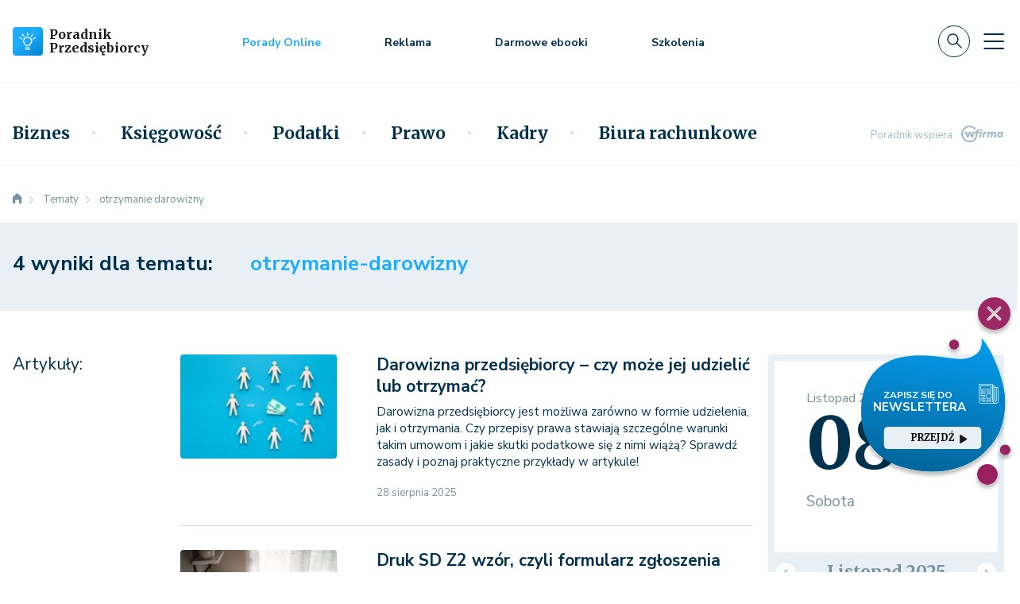

--- FILE ---
content_type: text/html; charset=utf-8
request_url: https://www.google.com/recaptcha/api2/anchor?ar=1&k=6LeR2OQUAAAAAI8kaldKfUO-_ng9IrXPzjB0XT7G&co=aHR0cHM6Ly9wb3JhZG5pa3ByemVkc2llYmlvcmN5LnBsOjQ0Mw..&hl=en&v=naPR4A6FAh-yZLuCX253WaZq&size=invisible&anchor-ms=20000&execute-ms=15000&cb=e83sxyt9z4xd
body_size: 45133
content:
<!DOCTYPE HTML><html dir="ltr" lang="en"><head><meta http-equiv="Content-Type" content="text/html; charset=UTF-8">
<meta http-equiv="X-UA-Compatible" content="IE=edge">
<title>reCAPTCHA</title>
<style type="text/css">
/* cyrillic-ext */
@font-face {
  font-family: 'Roboto';
  font-style: normal;
  font-weight: 400;
  src: url(//fonts.gstatic.com/s/roboto/v18/KFOmCnqEu92Fr1Mu72xKKTU1Kvnz.woff2) format('woff2');
  unicode-range: U+0460-052F, U+1C80-1C8A, U+20B4, U+2DE0-2DFF, U+A640-A69F, U+FE2E-FE2F;
}
/* cyrillic */
@font-face {
  font-family: 'Roboto';
  font-style: normal;
  font-weight: 400;
  src: url(//fonts.gstatic.com/s/roboto/v18/KFOmCnqEu92Fr1Mu5mxKKTU1Kvnz.woff2) format('woff2');
  unicode-range: U+0301, U+0400-045F, U+0490-0491, U+04B0-04B1, U+2116;
}
/* greek-ext */
@font-face {
  font-family: 'Roboto';
  font-style: normal;
  font-weight: 400;
  src: url(//fonts.gstatic.com/s/roboto/v18/KFOmCnqEu92Fr1Mu7mxKKTU1Kvnz.woff2) format('woff2');
  unicode-range: U+1F00-1FFF;
}
/* greek */
@font-face {
  font-family: 'Roboto';
  font-style: normal;
  font-weight: 400;
  src: url(//fonts.gstatic.com/s/roboto/v18/KFOmCnqEu92Fr1Mu4WxKKTU1Kvnz.woff2) format('woff2');
  unicode-range: U+0370-0377, U+037A-037F, U+0384-038A, U+038C, U+038E-03A1, U+03A3-03FF;
}
/* vietnamese */
@font-face {
  font-family: 'Roboto';
  font-style: normal;
  font-weight: 400;
  src: url(//fonts.gstatic.com/s/roboto/v18/KFOmCnqEu92Fr1Mu7WxKKTU1Kvnz.woff2) format('woff2');
  unicode-range: U+0102-0103, U+0110-0111, U+0128-0129, U+0168-0169, U+01A0-01A1, U+01AF-01B0, U+0300-0301, U+0303-0304, U+0308-0309, U+0323, U+0329, U+1EA0-1EF9, U+20AB;
}
/* latin-ext */
@font-face {
  font-family: 'Roboto';
  font-style: normal;
  font-weight: 400;
  src: url(//fonts.gstatic.com/s/roboto/v18/KFOmCnqEu92Fr1Mu7GxKKTU1Kvnz.woff2) format('woff2');
  unicode-range: U+0100-02BA, U+02BD-02C5, U+02C7-02CC, U+02CE-02D7, U+02DD-02FF, U+0304, U+0308, U+0329, U+1D00-1DBF, U+1E00-1E9F, U+1EF2-1EFF, U+2020, U+20A0-20AB, U+20AD-20C0, U+2113, U+2C60-2C7F, U+A720-A7FF;
}
/* latin */
@font-face {
  font-family: 'Roboto';
  font-style: normal;
  font-weight: 400;
  src: url(//fonts.gstatic.com/s/roboto/v18/KFOmCnqEu92Fr1Mu4mxKKTU1Kg.woff2) format('woff2');
  unicode-range: U+0000-00FF, U+0131, U+0152-0153, U+02BB-02BC, U+02C6, U+02DA, U+02DC, U+0304, U+0308, U+0329, U+2000-206F, U+20AC, U+2122, U+2191, U+2193, U+2212, U+2215, U+FEFF, U+FFFD;
}
/* cyrillic-ext */
@font-face {
  font-family: 'Roboto';
  font-style: normal;
  font-weight: 500;
  src: url(//fonts.gstatic.com/s/roboto/v18/KFOlCnqEu92Fr1MmEU9fCRc4AMP6lbBP.woff2) format('woff2');
  unicode-range: U+0460-052F, U+1C80-1C8A, U+20B4, U+2DE0-2DFF, U+A640-A69F, U+FE2E-FE2F;
}
/* cyrillic */
@font-face {
  font-family: 'Roboto';
  font-style: normal;
  font-weight: 500;
  src: url(//fonts.gstatic.com/s/roboto/v18/KFOlCnqEu92Fr1MmEU9fABc4AMP6lbBP.woff2) format('woff2');
  unicode-range: U+0301, U+0400-045F, U+0490-0491, U+04B0-04B1, U+2116;
}
/* greek-ext */
@font-face {
  font-family: 'Roboto';
  font-style: normal;
  font-weight: 500;
  src: url(//fonts.gstatic.com/s/roboto/v18/KFOlCnqEu92Fr1MmEU9fCBc4AMP6lbBP.woff2) format('woff2');
  unicode-range: U+1F00-1FFF;
}
/* greek */
@font-face {
  font-family: 'Roboto';
  font-style: normal;
  font-weight: 500;
  src: url(//fonts.gstatic.com/s/roboto/v18/KFOlCnqEu92Fr1MmEU9fBxc4AMP6lbBP.woff2) format('woff2');
  unicode-range: U+0370-0377, U+037A-037F, U+0384-038A, U+038C, U+038E-03A1, U+03A3-03FF;
}
/* vietnamese */
@font-face {
  font-family: 'Roboto';
  font-style: normal;
  font-weight: 500;
  src: url(//fonts.gstatic.com/s/roboto/v18/KFOlCnqEu92Fr1MmEU9fCxc4AMP6lbBP.woff2) format('woff2');
  unicode-range: U+0102-0103, U+0110-0111, U+0128-0129, U+0168-0169, U+01A0-01A1, U+01AF-01B0, U+0300-0301, U+0303-0304, U+0308-0309, U+0323, U+0329, U+1EA0-1EF9, U+20AB;
}
/* latin-ext */
@font-face {
  font-family: 'Roboto';
  font-style: normal;
  font-weight: 500;
  src: url(//fonts.gstatic.com/s/roboto/v18/KFOlCnqEu92Fr1MmEU9fChc4AMP6lbBP.woff2) format('woff2');
  unicode-range: U+0100-02BA, U+02BD-02C5, U+02C7-02CC, U+02CE-02D7, U+02DD-02FF, U+0304, U+0308, U+0329, U+1D00-1DBF, U+1E00-1E9F, U+1EF2-1EFF, U+2020, U+20A0-20AB, U+20AD-20C0, U+2113, U+2C60-2C7F, U+A720-A7FF;
}
/* latin */
@font-face {
  font-family: 'Roboto';
  font-style: normal;
  font-weight: 500;
  src: url(//fonts.gstatic.com/s/roboto/v18/KFOlCnqEu92Fr1MmEU9fBBc4AMP6lQ.woff2) format('woff2');
  unicode-range: U+0000-00FF, U+0131, U+0152-0153, U+02BB-02BC, U+02C6, U+02DA, U+02DC, U+0304, U+0308, U+0329, U+2000-206F, U+20AC, U+2122, U+2191, U+2193, U+2212, U+2215, U+FEFF, U+FFFD;
}
/* cyrillic-ext */
@font-face {
  font-family: 'Roboto';
  font-style: normal;
  font-weight: 900;
  src: url(//fonts.gstatic.com/s/roboto/v18/KFOlCnqEu92Fr1MmYUtfCRc4AMP6lbBP.woff2) format('woff2');
  unicode-range: U+0460-052F, U+1C80-1C8A, U+20B4, U+2DE0-2DFF, U+A640-A69F, U+FE2E-FE2F;
}
/* cyrillic */
@font-face {
  font-family: 'Roboto';
  font-style: normal;
  font-weight: 900;
  src: url(//fonts.gstatic.com/s/roboto/v18/KFOlCnqEu92Fr1MmYUtfABc4AMP6lbBP.woff2) format('woff2');
  unicode-range: U+0301, U+0400-045F, U+0490-0491, U+04B0-04B1, U+2116;
}
/* greek-ext */
@font-face {
  font-family: 'Roboto';
  font-style: normal;
  font-weight: 900;
  src: url(//fonts.gstatic.com/s/roboto/v18/KFOlCnqEu92Fr1MmYUtfCBc4AMP6lbBP.woff2) format('woff2');
  unicode-range: U+1F00-1FFF;
}
/* greek */
@font-face {
  font-family: 'Roboto';
  font-style: normal;
  font-weight: 900;
  src: url(//fonts.gstatic.com/s/roboto/v18/KFOlCnqEu92Fr1MmYUtfBxc4AMP6lbBP.woff2) format('woff2');
  unicode-range: U+0370-0377, U+037A-037F, U+0384-038A, U+038C, U+038E-03A1, U+03A3-03FF;
}
/* vietnamese */
@font-face {
  font-family: 'Roboto';
  font-style: normal;
  font-weight: 900;
  src: url(//fonts.gstatic.com/s/roboto/v18/KFOlCnqEu92Fr1MmYUtfCxc4AMP6lbBP.woff2) format('woff2');
  unicode-range: U+0102-0103, U+0110-0111, U+0128-0129, U+0168-0169, U+01A0-01A1, U+01AF-01B0, U+0300-0301, U+0303-0304, U+0308-0309, U+0323, U+0329, U+1EA0-1EF9, U+20AB;
}
/* latin-ext */
@font-face {
  font-family: 'Roboto';
  font-style: normal;
  font-weight: 900;
  src: url(//fonts.gstatic.com/s/roboto/v18/KFOlCnqEu92Fr1MmYUtfChc4AMP6lbBP.woff2) format('woff2');
  unicode-range: U+0100-02BA, U+02BD-02C5, U+02C7-02CC, U+02CE-02D7, U+02DD-02FF, U+0304, U+0308, U+0329, U+1D00-1DBF, U+1E00-1E9F, U+1EF2-1EFF, U+2020, U+20A0-20AB, U+20AD-20C0, U+2113, U+2C60-2C7F, U+A720-A7FF;
}
/* latin */
@font-face {
  font-family: 'Roboto';
  font-style: normal;
  font-weight: 900;
  src: url(//fonts.gstatic.com/s/roboto/v18/KFOlCnqEu92Fr1MmYUtfBBc4AMP6lQ.woff2) format('woff2');
  unicode-range: U+0000-00FF, U+0131, U+0152-0153, U+02BB-02BC, U+02C6, U+02DA, U+02DC, U+0304, U+0308, U+0329, U+2000-206F, U+20AC, U+2122, U+2191, U+2193, U+2212, U+2215, U+FEFF, U+FFFD;
}

</style>
<link rel="stylesheet" type="text/css" href="https://www.gstatic.com/recaptcha/releases/naPR4A6FAh-yZLuCX253WaZq/styles__ltr.css">
<script nonce="8L4DpCOrPYX23dikmAvlbw" type="text/javascript">window['__recaptcha_api'] = 'https://www.google.com/recaptcha/api2/';</script>
<script type="text/javascript" src="https://www.gstatic.com/recaptcha/releases/naPR4A6FAh-yZLuCX253WaZq/recaptcha__en.js" nonce="8L4DpCOrPYX23dikmAvlbw">
      
    </script></head>
<body><div id="rc-anchor-alert" class="rc-anchor-alert"></div>
<input type="hidden" id="recaptcha-token" value="[base64]">
<script type="text/javascript" nonce="8L4DpCOrPYX23dikmAvlbw">
      recaptcha.anchor.Main.init("[\x22ainput\x22,[\x22bgdata\x22,\x22\x22,\[base64]/[base64]/[base64]/[base64]/[base64]/SVtnKytdPU46KE48MjA0OD9JW2crK109Tj4+NnwxOTI6KChOJjY0NTEyKT09NTUyOTYmJk0rMTxwLmxlbmd0aCYmKHAuY2hhckNvZGVBdChNKzEpJjY0NTEyKT09NTYzMjA/[base64]/eihNLHApOm0oMCxNLFtULDIxLGddKSxmKHAsZmFsc2UsZmFsc2UsTSl9Y2F0Y2goYil7UyhNLDI3Nik/[base64]/[base64]/[base64]/[base64]/[base64]/[base64]\\u003d\x22,\[base64]\\u003d\\u003d\x22,\x22QTLCnwTCicK1WVIUw4BJwqphL8OWJGlGw4HDm8Kkw4osw5vDsFXDvsOjLC4lWxIpw4ozesKTw7rDmgk5w6DCqwEgZjPDrcO/w7TCrMO6wqwOwqHDsClPwojCh8OCCMKvwooDwoDDjgvDncOWNgJ/BsKFwr48VmMiw6QcNXEkDsOuCMOBw4HDk8OaMAwzHR0pKsKjw7lewqBDJCvCnysqw5nDuU0gw7oXw5XCiFwUSWvCmMOQw45UL8O4wr3Dg2jDhMOHwp/DvMOzTcOow7HCok8YwqJKfsKzw7rDi8O2DGEMw6vDmmfCl8OQGw3DnMOZwqnDlMOOwo/[base64]/Dnwo8U8KqCWbClF58DwU7wph6T14yTcKcCGdZQWt0YG1nYho/HcOlAgVWwq3DvlrDk8Kpw68Aw4/DqgPDqFtLZsKew6TCmVwVKMK+LmfCuMO/[base64]/DhcKxw5dZZ05vwrLDk8OzwpvDlsKgwrgfYMKjw4nDv8KcXcOlJ8OxGwVfH8OUw5DCgA8qwqXDslAZw5NKw7PDhydAYMKHGsKaScOJesObw6EVF8OSCAXDr8OgOMKtw4kJU0PDiMKyw4fDiDnDoUoaantPGW8gwqvDsV7DuS/DpMOjIWLDlBnDu1zChg3Cg8K0wr8Tw48qWFgIwprCmE8+w7rDkcOHwozDk3Y0w47Dl2IwUlNrw75kfcKCwq3CoE/DoETDksODw4Mewo5WW8O5w63CvAgqw6x7HkUWwp5uEwAGc194wr14TMKQLMKHGXszTsKzZjvComfCgBzDvsKvwqXCo8KbwrpuwpAwccO7c8OiAyQCwqBMwqtBBQ7DosOvBkZzwqrDqXnCvA7Cn13CvibDg8OZw49Twr9Nw7JQfAfCpELDrSnDtMOyTjsXUMO0QWkDdl/DsWkgDSDCsG5fDcOLwrkNCgM9Uj7DmsKhAkZ0wqDDtQbDoMKcw6wdO3nDkcOYNEzCohMwb8K3c0Q1w4fDvEfDjMOrw6d8w5s5eMOPYnjCmsKcwqBnc3XDu8KkUBnDhMKqUMODwoHCgBQ8wpfCgnYFw5UaIcObBR/CsGbDgznCl8KXOsOIwrsNbsOGcMOUGMOwNMKqeHbChCZRC8KpScKdVDI2wpfDs8OYwqk1L8OcVUbDuMOfw4/CvF8uQcOOwoZvwqIBw5TCiksQCsKHwqxdRcOMwrEzUnd6w4XDrcKyPcKtwqHDuMK2AsKmOy7DmcOCwqR6wpLDp8K/[base64]/w7wzwrTDgcKMw7/[base64]/[base64]/DmMKgUMK/wprCqX/Ck3PCihPCoXZTw7FTXcKIw5tYY3wCwoDDgl1KdjjDrA7CosODfmtNw7/ClAfDonQaw69VwqXCgsO0woJKR8K5PMKvVsOzw7YNwoHCuyU8D8KAMMK4w53CsMK4wq/DjcKUSMKCw6fCr8Ouw6nCh8Kbw6g7wolWcwkdFcKQw7DDtMOYJ0h3MlI0w5MLIhfCicKdIsOQw5TCrsO5w4fDl8OEJcOlKiLDnsOeOcOnSwfDqsK6wrlVwrzDtMOsw4XDtzvCinTDvMK1SQzDmHTDsX1DwoHChMOTw6oYwqDCsMK+SsKMwq/[base64]/woB4PcKywqnCvcKxwoclw7fDj8Kyw6vDm8KQZcKlQQ7CocK+w5fCkz3DjCrDmsKMwrnDphhpwrsuw5QfwrnCm8OZdllPYiPDgcKaGRbCmcKaw4bDjkUiw5vCjQ7Dh8Kowq/DhUfDpC5tCk4mwpbDsFrCpXwcXMO2woRjNxjDrAspS8OIw6LDtBEiwqPCr8OxNhzCi1zCtMK7b8KuOnvCnMOGGG02R3cwKG5Hw5PCgw3CjGx8w7rCsA/Ckkh6GsKSwo3DsnzDtEQjw7TCksOeHQPCl8OOYMOmCQ47Sx/Dvgtgwo0kwrrDhyHDgSt4woHDnMOxP8KQFcO0w5XChMOmwrpVGMOQccKyfV7ChT7DqnsVISPCisOFwo0gdy0hw7TDq3FpSwPCgAQbaMKdYHtiw5rCsRfCs3wdw4Jlw65gI2/Ci8KVXUZQLDxcw6bDvwZOwpPDi8Ond3rCqsKuwq7CjhDCjn7DjMK5wr7CgMONwps8fcOrwo3CiEXCswbCp37Cr31Qwpd3w7TDvR3DjAASHsKHfcKUwoFIw5hDHB7CkhokwqlqLcKcNQNIw68cwrt2wqA8wqrDuMOnwpjDmcKOwqh/w5tzw5bCkMKvAQDDq8OEaMOjw6hoZcK/CR0cw68Hw43CicKGdjxAwoV2w4DCpEAXw6ZoPHABJsKYWw/DnMK4w73DiETCsg4ff2AEH8KbTsO7wojDhCZfT1rCuMO5FcOSX1xIFjguw6rCuRJQF2wlwp3DsMOKw4d9wp7Dk0IZWz8Hw4rDgQtGwq/Dk8O4w5Ibw4opL2TCoMOtdcOTwro5J8Kxw6VJbjXCucOqf8OjQcOqRxfCkUPCnB7Cq0/Cq8KmQMKWKsOWEn3DvD7DgCjCkMOCwonCgMKMw71aecOCw61LGD3DsxPCvk7CjgbDgTVpVnXDgMOfw4fDpMKdwobDhjJfYEnCpF1WesK4w7DCj8KswoHCoxrDiisjVg4mGGghemnDg1LCtcKkwobDjMKAN8OUwrrDgcO9ZG/DskfDh1vDicO9DMO6wqDDpsKXw4XDpMK+Izp7wpdVwofDvXF3wrPCq8OpwpA+w4tKw4DChsKDR3rDk0rDhMKEw5wow4JLb8KJw4TDjFbCt8KGwqPCgsOyZ0fDg8KLw7rDpBHChMKgc1HCiG8hw43DvsONwoYJQsO7w6/ChltGw7JLw5jCl8OYT8ObJyvDk8O1e3vDkEgVwoXCgzsUwr5ww44CTWbDm2lNw71ZwqgpwpJQwqp6w51aMRDDkVzCpcOYw7bDtcKNw5omw7Rkwop1wrLCo8OqKDQow4sywrQWwqzCvAfDt8O2YsObLEDChnlsdMOhR1BZccKRwq/DkjzCphEnw45ywq3DrcKqwq4mWsOGw4pVw65CC0cQw4VLBnI/w5TDqRbDv8O+PsKEG8O/PzAAGz02wrzDi8K8wqR6QsO6wrMkwocWw7zCgsKHFydfH1/Cl8OmwoXCjkPDocOXTsK9VsOHUQbCncKDYcOCKsKzRgLDqwckd23Cl8OFKMO9w6bDusK7asOmw40XwrwMw6rCll9sYQ/DvDXCvCFXOMOmasKrf8OgK8K8DMKiwrcMw6jCjC3DlMO2ZMOFwprCkU/CjcKkw7Q2ZkQkwpgwwqfCuyDChinDtAAsc8O1F8O7w4x+JsO8w6VNVBXDolNZw6rDng/DuzhjUjzDrsOhPMOHJ8OFw4UUw7IDRsO+aj5ewprCv8OPw4PChsObPnQvXcO/McOIw47DqcOiHcKJLMKIwoZmOMOTbcOdVsKJMMOIHMOtwoXCsyhNwrx4UMKGf2sJJsKEwoHDlzLCtyh4w7XCjmTDgcKyw5vDl3PCi8OLwp3CscK5ZsOZDQHCrsOSHsOiKjRwcjdecRvCk0xfw5jCt3PDhEfCm8O0FcOPTFckC0TDl8KAw7clGADCosOCwq/DjsKHw64+PsKbwrpSHcKoOsO0YMOYw5jDqMKuFXzCnz1yLwsCwpEgNsOGQj0CWcO8wrTDlMOywrN9IsKOw4LDizF6woTDtsOiw4fDi8KCwp9Pw5TDi3rDrCvCu8K4wrTCkMOEwozCocO1wrTCiMKDa2oJEMKtw5pDw6kKWGrDlSbCkMKBwq/DqsOiHsKxw4zCi8O6BWwpEFMsYsOiRsOqw6bCnnvCtEdQwovCh8KTwoPCmGbDvgLDs0HCoSfCh0g2wqM1wrVQwo1LwqLDnGhPw4xVwojChsOpEMOPw7INRsKHw5bDtV/Cm25nQX9pCcOjOEXCpcKdwpRiZC/CkMK8EMO+JE0jwqB1elhDEDUzwo9bR2M+w4Emw6xaRsKfw5hqfsONwq/Cv3tAYMKewozCtsOnT8OJf8OUalPCvcKAwrYpw6Jzwrp+B8OIw71jw6/[base64]/[base64]/DjUzDisOzcQXDqmN6ThAyX8OUNjcAw5AswpjDtSlLw4vDhcODw5/CujlgEcKAw4PCicKPwplFw7sOMD9tXmTChFrDv2vCuyHCusKWOsO/worDlXTDpWMbw4JoJsKKaQ/ChMKGwqLCu8K3AsKlAxB+wr9UwoIEw4M0wq8/bcKTVgA4MjtlTcO4LnXCvcK6w4FFwoTDlA9Fw4YzwodTwrhKEkJPP248EcOxYCPCgmvDqcOmeGh/woHDvMOXw6Adwr7CjVEpT1Yfw4DCocKCMMO+O8OXw6BNcRLCvR/CgHopwp91KMOXw7XDsMKfCcK0Y2vDksOLRsOPFMKcG1fCgcOQw6fCvQDDpAp8wqspZcKwwqInw6/Cj8OwKjLCnsOswr0iNTpwwr4mejFhw4ZpRcOqwpHDvcOcakwTOijDh8Kcw6nDqm7Cr8OuS8K2JEPDucKmBWTCgApAEXNvScKjwp3Dl8KjwpbDtjQADcKuJEzCuVwOwq1LwpTCicKcKCZ0JsK/OsO6ez3CoyvCssOMdSV0W3RowoLCkE7ClVrCrxfDu8KhJcKZE8Kiw5DCosKrGQdvw47CosONMH5cw63CnsKzwp/Dj8O8OMKIFgsNw5U2wqg7w5TDr8OpwoVLJSvCoMKAw49efgsRwrM8J8KFQAzCmH5yV2lTw6F1HMOKQMKfw5sxw5pcEMK7XTZZwr1/wo/Dt8KRZG9zw6bChMKswrjDl8OKPx3Dml8ww7DDvjMZe8OTAEsUfGPCmS7CjRt9wokNOUdPwolSTMOpfCV+w77Dk3vDvcK9w6Fkwo7DosO0w6TCqB05BsKwwrrChMO1fcKgVCjCkAzDj2/[base64]/CtzorwpzCi1RhwrnDn8OhcMK8wrzDqcKwNzwFwpfCpG4xNcOywp0QYMKaw5ACfUhtKsOneMKebGjDlit0wqtRw6TCvcK1wpcGD8OYw6jCg8Oawp7DlmzDs3F3wo/[base64]/DulYwLcKuwosTAzNuU8OXw4bDk8KIw692SDMrw7oVw5fChRLCgxhneMOuw6nCozXCqcKTI8OaTsOowqlmw6hgOxFQw5rCjFXCgsOYF8KKw51tw5YHFsOIwoBTwrvDlC5PFAECaENqw6x5dMKRw6NLw7/[base64]/CjThQwpBew4zCk099bD9nw6LCuXAiwpNpM8OfPcOoNTkILRhuwr/[base64]/DkCDDg8OTw51bccOzwpLCusKlVsO/[base64]/DjsOqecK+w79rwrYiblBPwpAVw77DpcOYdMKewollwqoYFMKmwpHCsMOGwowKM8Ksw6pzwpPColnDtsO5w5zCgsKnw61kD8KoUcK4wpPDtAbCpsKwwrAwNC44ckjDqMKSTF92cMKHXkrCsMOFwr3CsTcaw5DChXLCl0DCljtJL8KCwoPCsmknwo/CsHFxw4PCpDzCjMKOZjsLwozCi8OVw6DDhnvDrMOnHMKIUTglKD1QZ8OuwojDjmN4HjzCr8KOw4XDt8KgO8OawqBCZmLCvsOUZAciwp7Ci8O/w5tZw7Apw7nCpsOIDEQBUcKTRcOUw5DCvcORRMKTw5YmFsKSwpvCjC9ZdMONYsOnGMOxO8KvNHTDn8O4TGBENDNzwrdoOhFSJ8KPwpRCeQtGw4M9w43CnijDrWJtwoNYUTXCjMK4wq51NsOEwpIzwpbDh0/DrDYhflLCgMOwTcOnJmnDt37CuRYAw4rCs0xFEsKFwqVKUhfDo8OewpnDvcOgw67CpsOScsOQD8KAWsK6YsOIwogHXsKOV28ewovChynDvcKpbcKIw60gXMKmR8OBw4oHw6gmwp/DnsKTHg7CuGTClVpVwpnDi3TDrcKjRcOMw6g0UsKZWiB3w5tPcsOCFmMTTxoYwqjDrsKMwrrDlUA9BMOAwqx9YkHDmSBOUcOBUcOWwpobwrEfw59SwpnDm8KJIMOBU8KzwqjDr1/[base64]/CmcKEBXInEH5Dwo3CmMOtEcKYwpHCtsKsM8KxLMOcSkHDrcO3OQbCtcOOY1oyw5VDEx1pwqRnw4omcsOpwrE+w6fCiMOYwroWDQnChHhsMVLDs0bDgsKnw6DDgMOQDMOkwrrDp3h1w51QAcKbwpRpX3XDpcK/[base64]/YQLCgyEufl56ISctwoFpwrwpwqZ4w5RPBQXCiDvCnMKpwp4sw61kwpTCuEUFwpfCmiPDncKxw5fCvlTDrCrCqMOfRw9sBcOyw75owp3CgMO4wpATwrlOw7gzAsONwrnDsMOKOSbCk8OPwpEKw5nDmxIKw7TDt8KYGEchfTPCt3lvQcObWUzCocKJwq/Dmh/[base64]/Dq1TDj8KvO3wAw5LCpMKtw7DCk8OPwpXCsEc8wp3CmTnDt8ONFlpWXmMkworCisOmw6rCr8KYw6kXcwJbeWMRwqXCuWDDhHHDv8OZw7vDmcO6T1fDkEHDh8OOw6PDtcKDw4I9PSXDlR8ZR2PCgcOpOjjCrRLCpsKCw6/Crm9gVS5Jwr3DilXCgEtPHX1Qw6LDnC9+SRJtO8KDTMOpWx3DusKLG8Ojwqt8O08mwo7DuMOQD8KILBwlIsORw4TCkR7Ck24bwonChsOdwp/CscK4w7bCjMO7w74Cw5/Cq8OGAcKyw5HCrTpfwqsgcWvCosKawq3DlsKEHcKdMnvDk8OBfDbDkH/[base64]/DqMK6G8KRAXNtwozDq3kgJsKcwrXCkGozdmfCnCgvwqhwA8OoHBjDjsKrUMO7VWYndwNFJcOEE3DClcKtw418CFxlwrbCnGJ8w6PDpMO7RhYUTzgNw5ZkwqDDisKfw6/Dk1HCqMOsJMK7wqbCvyPDu0jDgDsZYMOZWAnDl8KQcsKYwq13wqfDmCDCr8KYw4Bgw5R9w73Ch2Z4FsKPNl43wrxLw5kBw7rChwAwXcODw5pKw6PDncOEwobDiz0/UkbDg8K6w5x/[base64]/QEcwWcKOeBvDusKZUMKNw6VDJyZYwoxSCsOUXcKxRcOpw5cUwqByPsOGwrN4eMKqw4wnw51FeMK1HMOOUsOgH0gvwr7CpnLCosKwwo/DqcK6BcKlYGAwOHMxM0IKw7BCBWPDqcKrw4gdCUY3w6YBfRrCr8Ocwp/Cs0nCkcK9T8KtJMOGwqs6VcKXCAE4NQ8jEmzCgzDDgcOzZMO8w5jDrMKWbxHCiMKYbTHCoMKMBykPOMKWXcKiw77DowvCmcKow57DgcOnw5HDj1VAbj0+wol/VG/DksOYw6oRw5AMw74xwpnDlMK/[base64]/CmMKpwrbDucOuNAgMMEnCuFA7wr7Ckh/[base64]/CpMKQKsOCwrB0cMOjwq9aw45swoXDlMK4wpRkOsOiwrjClcKLwoAvw6DCt8Omwp/[base64]/[base64]/[base64]/CR87dhIewoodw5BQwrzDkMO/fMKIwoTDhsKjbEAnNATDtsKuw4wow646wq7DmiDDmsKcwoFlwrfClXbClMOcODcwBCzDr8OFUyERw5jDrirClMOMw7JICFkswoA7JcK+asOTw6kEwqVkGsK7w7PClsOOBcKSwoBpFwjDnllgE8K9VwfCslMFwobCsE9UwqYGJcOKYgLDvHnDmsONPCvCmFh/wppcU8KaVMK7Xgp7Vw3DvTTDg8KEQWLCplDDpGRrHcKrw4s/w7zCkcKKEiNlHnQWNcO6w4zDmMOTwp7CrnpGw78rRXLCk8OQIXDDhMOIwqEPc8Knw7DCgEM5GcKQRXDCshLDhsK6dhoWw4R7QnbDvyMKwoHDsCfCjV1Tw4Fww7DDjHINEMOEbMK4wpQkwqw9w5BuwqHDjsOWwqPCmT/DmMODXwnDr8OVKMK3a33DvBItw4ghIMKdw7jCs8Osw604woRWwp41ZjHDqlbCqwgVw63CncOOdMO7fFg0wpYzwrPCsMKUwrXCisK8w5HCq8K+wpxXw7wEGjcLw6UqZcOjwpfDrkpJPRIQX8OGwqrDm8O3M0bDu1vCs1FFFsKwwrDDmcK4wo/DvEoyw5/DtcOJU8Ohwr0qbgzCmMOESQcDw7vDnh3DoydIwoRkAVVCVmzDpWLCnMK6NwjDnsKRwqk1Z8OKwobDsMO8wpjCrsKdwrLCrULCikTDn8OEU1/Cp8OjbxPDsMO9wrzCqCfDrcKTBQXCnsONesKWwqjCogrCjCh7w61HC2jCmsOJPcKhaMOVX8OQDcK8wqN1BHrDsgjCnsKlJcKTwqvDjSLCkDYQw6nDjcKIwoDCmsKfYQ/ClcOJwr43BEfDnsKSAAo3F2HDsMOMRE4BNcKfCMOYMMKzw6rCmcKWS8OjR8KNwoM8WQ3CiMO3wo7DlsOXw7cmw4LDsjsTesOAHQfDm8KyQSoIwol3wpxFC8Kow78ow41/wo7CghzCjMK+RcOxwrBZwqE/[base64]/[base64]/Du0TDjiDCn8KlAMO3D8OQwpgXw5LChmXCjMOTwqXDt8OPZU5uwp4zwo/DtcK2wrsBLG9jdcOeaBLCvcOffl7DkMKvU8KyeU7DmBclR8KVw5zCtgXDkcONEE0ywocawokkwrRXJUc3woVew5zDhklgBsKLTMOOwoMBVWE/G3bDm0AFwo7Duj7CncKfOBrDpMOMacK/w4vDg8OnXsOZH8O0RF3CmsO9bzdEw4R+bMKUY8KswozDkD5IPnTDkUwVw6Fww443Ow9oAsKCX8OZwqYkw51zw7Vee8OUwrBJw6sxSMORMcOHwqcyw5HCuMKyCSFgIBvCncO8wqXDjsONw6jDlsKYwrlgFW/DpcOiXMO0w6/CqB97V8KLw7JkIE7Ct8O6wpzDpirDuMKuNAvDiA/[base64]/CicKOeMKNS8OtJyMeNH8AcsK6wromw5g9f2YyRsOpB18OfhfDnQogZMOsMU04DsOxcnPCjyvDmU0Vw6A8w6fCgcOCwqpcwr/[base64]/wo8qRSfCu8KHwojDj8OvwpLDhsOrZBIHwqPDi8KrwrsfV3bDusOGZFHDpcOeT2jDu8Oyw54WTMOldsKGwr05WFfDqsKow7fDngPCssKBwoXCnn7CqcKJwokrDnxBDQ11wp/[base64]/w7IHPz3CssKmwp7ChsOSCHDDqgHDlcOmwobCinkTwqvDpMKdaMKbaMKHw6vDs1RCwpLCrj/Dt8OUw4TCpcKqEcK0BQktw4fCq3tSwrVJwqFTF0lJa2PDosOAwoZrYRh7w6DChg/DuBjDqSU8FmVCMSoDw4o3w7nCksOiw57CmcK1ecKhwoYZwowpwoQywofDpMOGwpTDnsKfPsKUDjknd1JOFcO4w4xPw6MAwqYIwprCtRIOYwVUR8OBL8KaVRbCoMOkfCRcwrXCo8OVwobCnm3Dl0vCicOuwrPCnMK6w449wrHDscOVw4jCnlpvEMKywozDvcK/[base64]/wqBlw6piE8KkBVnDo8Oqb8Oxw7fDgTfCr8KmwqZnJcKsSTTCocKyOW5gTsKxw6zCmCrDu8O2IlA8wrnDrEfCpcO2wp3DtcOzYAbDj8Klwr3CrG3Cmn0Cw6rDgcKywqQ/w5ULwrzCpsK6wonDn0PDh8Kbw57DuUpXwo50w5cLw4/CrsKPbMKfwoo0A8OTVMKsdxHCjMKywpsMw7nCqCLCiCwnSxLCljtVwp/DjAoaZDLCkwTDqMOOYMK/wqsMbjrDo8KwOEo+w7fDsMOOw4DDp8KJfsOFw4JycnXDqsOYdiVhw4TCiFPDlsKfw5zDgD/DkX/[base64]/Dp0bDhMKZDcOTVMOtXBJRwoBDewRZXFl/wo00wrjDtsKPJcKiwq7Ds17ChMO6GcOVw5l7w6Acw4IGL0M0RBjDpTtCQcK2wpd8SS/DhsOPQ1paw51vSMOUPMOMcDEGw7clMMO+w67CnMK6WQzCl8OLBk0swpAHXSBFQ8Khwq3Cm1l9NcOyw7DCmcKzwp7DlTHCo8Okw5nDrsOzc8O3wrnDtMOga8Kow6jDisOlw5lBYsKrwog/w7zCogofwq4Ew40ywqQfShrDrRhVw6pOS8OBaMKeZsKKw69vAMKBWsKJw73CgsOfSMKpw6zDqkw3fHrCimvDrkXCvcKXwrwJwrIgw5sJK8KbwpQUw7AQG2DCscOewoTDuMK9woHCjMKYwpjDqTDDnMKyw4NNwrEywq/[base64]/Do8KEw6sSw6p3DMOWXmbCgH8OTMK8wqLCj0hgNWYJw6vCpDJ5wpM1wrDCnnXDuVRrI8KZW1bCncO1wpowe37DiTjCqhN3wpnDvsOQVcOhw4F1w4bCpsKtMVgFNcOqw67CnsKJYcOPaRLDm20WacOEw6vCjD4Fw5IowqYOdWbDocO/RDHDjFAhd8O+w6QuaEzCuXXCn8K/wp3DqjzCtMKKw6JlwqbDmCREKlVKEXpvw609w4bCojDCsx/Cs2xqw6kmBkoNJzbDh8OuZ8O+w6dVKihpOkjDjcKra3lLeBUyUsOfeMKyDR0nBBTCj8KYDsKrCRxzZjZHVhc9w67DpgslE8OvwrXCrCnCmQtaw49aw7w/NHIvw6nCql3ClVDDvsKjw75Bw4Qlc8OZw7Uzw6HCvsKwInrDlsOufMO5P8Kiw6LDh8Oaw4rCnRvDtygWDwbCnwJpBGbCssOxw7cywpnDt8KOwovDqSQRwpo3Z3jDjz96wpnDj3rDqUx4w6rDgkHChQ/[base64]/[base64]/W8KVwprCjcK+ZgTDicK+w7TCu2Bew63Cn2UdaMOYaw5Awr/DsCbCu8KOw7HCuMOow4o1LMOZwpPCn8K0GcOEwp8gwqPDqMKpwoTCk8KFOzcdwrhAXHTDnF7CkDLCrhrDskzDn8OPR0olw7PCr37DskYsTy/CksOmUcOBwpDCvsK1EMKIw6vCocOfw4hPIl0fF3o2YVwSwp3CiMKHwrXDqkkEYiIhw5HChhRidMOgdx1yGMODJ0sURS7ChMODw7IPMH7DkWnDnXbDpsOTWcOlwr0VdMKbw6vDtnvCgADCuCPCvsKNDUI2wp5nwobCm3fDlj4Dw4R/LTYNS8KMIsOEw5DCosO5X0rDicKqU8OdwpgubcKrw7wCw5XDuDUlW8KNVgEZScOYw4lLw5PCg3bCjWFwGUTCjcOgwpsuwqzCrGLCp8KSw6R6w5BeARbCjCEzwo/ChMK+TcKJw5xlwpVXYsKoJHgUw7LDgCLDucOqwpktVG52fhrChSXClgo8w6rDihbCi8OSYULCicKKDUHCgcKcF1hiw4vDg8O4wr3DjMO7Jk0lSsOZw4VQa2pywr8BAcKUb8Ogw4d5YcKxDD08HsOXYsKQwp/CmMOjw5pqRsKNPBrCksOfeDrCsMKuw7jCp3fCn8KjJFZ4ScKzw6DDjigjw7vCr8KdT8O7w6oBSsKvSEfCm8KAwoPDtQ/CuBI7wqUofgxbwq7CqVJ8wpxIwqDCvMKLw4/Cq8OcT0Q4wpNJwoFeFcKLZEjCmyfCuQVMw5/CpcKCGMKKaHRXwo9bwrrDpjsMcwMoeCgXwrjCp8KOY8OyworCjMKkBAcgMRtUD3fCpCPCn8Ked0bDl8OUMMO1FsOUw59YwqcMwq7Cph1DeMOPwrI1eMO8w4XCkcO0NMO2VRrCnsO/dAjCtcK/[base64]/wprCucOlwr3Cl8OpMU7CviYlasKzBQ1fd8O6YMKVw7zDhcOyaw7CvWjDuyzCvQlhwqdiw70kLcOqwpjDrW4JHUBCw6EuGAtGwpDCim80w7crw7VKwr9SIcKdeG4fwqjDrVvCocOFwq/Dr8O1wodIBwzCmEZ7w4HCosOywpw3wpldwrjDmkLCmhfCi8Ofc8KZwporJCBGccOGT8KyZn1MJVEFccOERcK8YsKIw4AFERlGw5rCscOtCMKLBMKmwqnDq8K1w5fCk0/Don0BbsOZXMKKFsOEJcKHLMKEw5kFwpxWwrTDn8OufxdMZsO5w7nCsXTDg3V1O8KXMhgeBGPDnWQHMW7DuADDisOvw7nChw1iwqbCqW0AW01ecMOtwqVpw4QHw7pQPXjCnlYCwrt7TWjCjAfDjiPDisOgw7/CnC5mMMOlwojClsOyA14iQF12wpIdZ8O7w5zCnlNnwoNlaj8vw5F5w63Ckjk9QjZvw5VEQcOxBMKGw5nCm8KwwqRyw7/ChFPDisOiwotHKcKTwpApw75WJnpvw5MwYcKzPBbDmsOjDsOwIcOrGcO2ZcO2DD7DvsK+BMOMwqQ9GycAwq3CtH3DuT3DpcOGNjvDlV1ywrh1aMOqwogxwqMbesKxKMK4Ewoyaj4Kw6Jpw4/CjSfCmVsbw47CsMOwRycQR8O7woLCr1V8w40YTsOvw7XCn8ORwq7CnVvCkVN9fUsmeMKPOsKQS8OiV8OZwoJMw70Kw7gtVMOZw5AMLsKAen1LXsO/wpM2w4/CmwgDXCJMwpBUwrbCshFiwp/DvsO/UwwZG8OpQQjDtQLCjcOQCsOwLxfDmjDCiMOKVsK3wokUwp/DpMKnd0bDtcO8eFhDwpt3aGnDu3HDmijChwLCuUdUwrUgw7xVw5A9w5o+w4bCtsKoTcK7ZcKHwoTChcK5wrdyYMOCPQLCjcKEw7XCtsKUwp4vNXHCmAbCtcO4BCABw4LDgMKXMQ7CjnjDpysPw6zClsO0ejwRT2cdwrs/w4DCiBoZw5J0XcOgwqkAw7A/[base64]/DgAXDq8OXE8OUw6dlw64kw6V/wpFGY3LDjEkJw61pa8OIw6p5PMK8TMOLNRZrw5bCqxfCv0vDnE/DtT/DlHTCmE5zdxzCpX3DlmN9V8O4wqAFwpZfwqo/wpR2w75if8KmCwPDiQpVUsKCwqcORQlYwoJkKcK1w4RbwpHCvsOKw6EeBcO9wqACDcKMwq/[base64]/QX7DisKuwql2wqZ7FyRqw6hKw6TChMK7GQRDBnDDrX/CiMKXw6fClwUIw6I0w4XDtnPDtMKJw4vCv1xow5VYw68xdcOmwonCrRjDrF8be1tCwoPCvH7DshfCn0lRwo/Clw7CnUAqw7kNw4LDjTzCsMKFW8KNwq3Dk8OKw7AwFztTw7c2asOvwrzChTbCisKFw6wTw6TCi8K6w5fChBpEwozDk3hGOsOcJAV/[base64]/[base64]/w4HDnEjCpWfDsnTDnsKJwqIBwpDCscO4wqVkRDdCB8O/[base64]/[base64]/[base64]/YMOWDMOVWcK3wqJYw4xHwoZIwr06w7xUeRUyBHJOwrkaIT3DlMKWwq9AwovCv3zDnz7DmcKXw7vCj27CmcOnXsKEw6wLwrTCgnEQJxIZGcKmLSYtVMOaCsKVNgHCiTHDpcKrNj5XwpdUw5VswqLDicOmeXQZa8K1w63DnxbCpT/Cm8KjwqfCmVZ3XTd8wq9dw5XCnUzDnx3DsyhHw7HCvlLDkwvCtBnDpMK+w4UPw6oDFFbDosO0wpUBw4J8IMKPw4TCusOnwr7CtXVRwrfCp8K+f8OtwrfDjMORw4tBw5TDhMKxw6cHwojCqsO4w6VCw5/CuXEzwo/ClMKTw7FWw58Jwqg7LMOvJj3DkWzDjsK2wr4CwqvDh8O/Vk/CmMK/wqjCnmNtL8KYw7Z7wrDCjsKAVcKoXRHCiyvCvibDvHxhNcKzdQbCvsKnwolywrIkbMKBwozCqivDvsOPMlzDoHxjUsOnKcKfJ0LCkh7CtSDDonJGR8K9w6bDgC1IHUJSDj9lWWBpw4siPw/[base64]/CnjrDsRbCkTjChsOIw4FXwrHDgcK3wpXCuxJXRMOqw57DlMOvw4JHc07DscKywrkxTMKyw77CiMOIw4/[base64]/[base64]/DoRLCrsKwwr9Dw4nCosOucMOpwq5vwodPwrjDqn/DsMOjDVfDvMO4w53Dj8Oqd8KSw4VNwpwNY2dgbjtVQEbDpTIgwpYGw57Ck8KDwprDgcK4NsOiwrxVSMKzXMKlw5vChWsbMSfConjDh0HDk8K/[base64]/w6xrw6olZU01wrB7w4bCicOQwpUlwpPCtsOAwqRawoLDh1DDpMOqwr/Dpk0GZsK+w5jDilVGw5pYecO3w6IVO8KQCCF/wq5FOMORO0sMw5APwrtPwqF8MGB5CDDDn8O/ZFjCswkkw4nDm8Kzw5zCqEjDqj7DmsKcwocewp7DmWt6EcOpw6ogw5jCkxXDkBrDuMOdw6vCh0rCosOJwoDCp0nDq8O+wq/CvMKhwpHDkgABcMOVw7wEw5fCpsOgYnbDqMOvdWPDvCPDuxAgwp7CsQHCtlLCrMKIDG3CqcKEw6dGU8K+MFEUEQTCrVEbwoR/IRfDpWzDrsOrw4ULwrdOw5lNGMOYwrpLGcKLwpdxTRYYw7jDkMOIYMOvVCIlwq18ScKZwpJ+Ikd6w5bCm8Olw5A3EkXCmMOxRMO6w5/ClsOSw6PDnifCgMKANBzCqWvDl2bDrwdUEcOywoDDuCnDonFGUlHCrQoVwpTDkcOLMgUcw69mwrkOwpTDmcKLw59WwrQMwq3DqMKrfsO6ZcKRYsKpw6XCrcO0wpkgccKtbl5ZwprCrcKqRAZbC0U4O2B7wqfCglsrQwMiRj/CghLCilfClSo6woTDmBgLw6XCniPCoMOgw7s5dxI2IcKoPxjDvsKxwow4OgDCoDIAwobDhMKFecOTIyTDtSQ+w58SwqkON8OfDsO0w77CssOgwrRaMTNbVnzDhwXCpQ/DusOnw5Z4SsO8wqPDtSskDnzDv0fDjcKLw7/DohIvw6rCh8KEZMOeLk18w6nCij4awq5wfcO9woTCqizCuMKQwoRaI8Ocw5bCgQfDhivDpcKZKC84wp4dLzZNSMKCwpYTHSLCmMO6wokiworDu8KLNzclwpF7wpjDqcKtLRVeesOUNXFYw7s0wpbDgQ4+WsKKwr00I0kCWlFuYRkCw5tiZcO1AsKpZj/[base64]/[base64]/w7ZOwrbCllw6wqRyw4Fuw5jDsy15JitHI8KHW8KIDsKRc10MRsOhwprCtsO4woUxFMK/[base64]/wo5SwpB7wq7Ct8OiPsO5Z8K3RF4dNcOFw77CusOWOcKKw7fDkWzCr8KQERvDmsOqVCdUw6IgesONG8KMBsOMCMOIwr/Drxwewo48w6FOwo4lw7jDmMKXwo3DqBnDtHvCkDtJXcOaRMOgwqVbwoLDiRDDssOGasOtw41fdDMUwpcXwq4PMcK3w51uZwkew5/Dg0sOdsKfUUnCl0dtwrwXKXXDp8KBDMOOw5XCuUApw7vCk8OMeQbDi3Jqw58TQcK8Q8KLAhN3GMOpw63DscONYxohSwAmwr/CuyjCrUnDvcOmNgQkD8KKFMO3wpNlcsOqw63CsDXDtRPChhzCrG5nwrNHQlxsw6LChMKvTDvDosOiw4rCkGpVwr17w4/DiCnCnMKALcK5woHDn8Kcw57CnSbCgsOXwp8yRUzDksOcwpbDlhN5w6plH0zDrHZkRMO0w6zDvwBEwqBkelfDucKzLj9mRyIlw5TCusOzB3bDojBOwp4hw7/[base64]/Cpwd5w40kwqdKYwnCucOxwr7DisO1YMKBBQHCs8KLVxQ0w4RfcQ3DiEXCtUYRVsOGZVzDsHLCg8KWwrXCusKXdSwTwpfDsMK+wqwcw6YVw5XDlA7CnsKAw7V8w5dFw4R2w5xSBMKzCkLCocKnwpzDhcOFO8Kzw4/DoHUET8Omc1LDqnF8ecKUJcOpwqR/Xm1Nwo45wpzDjMO7QHzDkMK9FcOyJMOowp7CniBXecK1wpA3Ti7Cs33CgW3Du8KLwpoJND/CkMO9woHDoDMST8O6w4/CjcKCYGDClsOWwqwURzJBw5VLw6nDl8ORbsOTw7zCgMO0w4QYw5UYwosOw4bCmsKvZcOMMWrCicOzGRYFNC3CjT5Kfi/CscKCUsKrwp8Ow5NQwohyw5fCrcK+wqB7w6rDvMKnw5xuw4LDsMOEwo0VOsOMMMK5eMOKMWN3EgLCucOsLMK8w7TDocKyw6DCl2AtwpTClGYNBWnCt23Dgl/[base64]/ZMO4w4JHX0czwohqw6JNLsKYacKPwonDtwkxHsKoCGLDlx0rw6tQay/CvcKzw6Mjwq3CtsK1HUIVwo59bQdXw6FFIsOiwrNnaMO6w5DCtF5gw5/[base64]/[base64]/YcORS8Odw6tAw6HCoizChMO7w5fCmcOyw50oV3BdV8OvUibCj8ODHyErw5k7wrfDt8O7w7fCvcO/wrHCsStxw5HCnMOgwrd6wpvCnwBuwp7Cu8Kzw6Rvw4gWC8OKQMOAw6fDsB18aS4kwrXDhMKGw4DCunLDuVXDnAvCtnjCphHDgVAfwrcMQA/ChsKKw5nChsKKw4BnOAnDjsOHw4rDnXYJP8Kxw4PCuTZjwr1xD38swoM/fGjDmSIOw78QIHx/[base64]/DkBgvVsKowrDDjlDDh8Ofw7QRwotRwrHCkMOQwq3CtjZjw7Y7wphQw5/Ckx/DnU9XR2RoCcKiwosybMK4w5nDg2XDssOkw7JWYsOnZ1bCuMKmGDcyTF12wqZ5wqsZbUfDhsKye0jCqsKbLVYtwoxtFMOFw6vCiyfDmFrClCnDiMK5wrjCucODbMK7TX/Dn1NXwoFjNcO6w4QPw6clMMOuPyrDrcKbasKtw63DhMKDAHIIAsOiwprDiEEvwoLCt2k\\u003d\x22],null,[\x22conf\x22,null,\x226LeR2OQUAAAAAI8kaldKfUO-_ng9IrXPzjB0XT7G\x22,0,null,null,null,0,[21,125,63,73,95,87,41,43,42,83,102,105,109,121],[7241176,394],0,null,null,null,null,0,null,0,null,700,1,null,0,\[base64]/tzcYADoGZWF6dTZkEg4Iiv2INxgAOgVNZklJNBoZCAMSFR0U8JfjNw7/vqUGGcSdCRmc4owCGQ\\u003d\\u003d\x22,0,1,null,null,1,null,0,1],\x22https://poradnikprzedsiebiorcy.pl:443\x22,null,[3,1,1],null,null,null,1,3600,[\x22https://www.google.com/intl/en/policies/privacy/\x22,\x22https://www.google.com/intl/en/policies/terms/\x22],\x22rlpj4ZHyMZOdGKYqA9iznOB3+4r0knosptaHoRe2OAo\\u003d\x22,1,0,null,1,1762615404537,0,0,[132,101],null,[160],\x22RC--qkEPL-Rjemvzw\x22,null,null,null,null,null,\x220dAFcWeA6xXOYpFWQZZqxDpeguVfKumtewZopajEKeDGXAHOAY6mumDKx583ASPxaTPyQZ2esSRczKTWBkDowItGXw8hk-Zek5LA\x22,1762698204633]");
    </script></body></html>